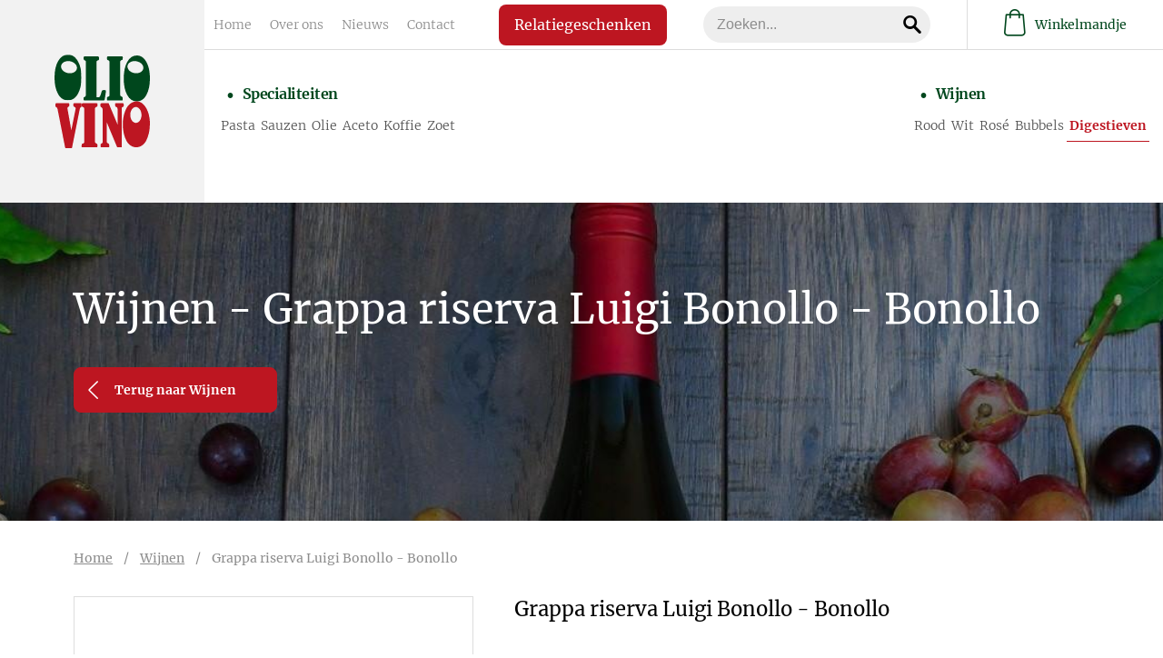

--- FILE ---
content_type: text/html; charset=UTF-8
request_url: https://www.oliovino.be/wijnen/grappa-riserva-luigi-bonollo-bonollo/?filter=tag-digestieven
body_size: 11905
content:
<!DOCTYPE html><html class="no-js" lang="nl-be"> <head> <meta charset="utf-8"> <meta name="distribution" content="global"><title>Grappa riserva Luigi Bonollo - Bonollo - OlioVino</title> <meta name="description" content=""><meta property="og:image" content="https://www.oliovino.be/img-cache/grappa-kurk-592.52efe13f.png"> <meta property="og:site_name" content="OlioVino"> <meta property="og:title" content="Grappa riserva Luigi Bonollo - Bonollo"> <meta property="og:description" content="Lichtgeel. Bloemige, fruitige aroma's. Mooie hints van vanille en hout."> <meta property="og:type" content="website"> <meta property="og:url" content="https://www.oliovino.be/wijnen/grappa-riserva-luigi-bonollo-bonollo/"> <meta property="og:locale" content="nl_be"><meta name="twitter:card" content="summary"> <meta name="twitter:site" content="@"> <meta name="twitter:title" content="Grappa riserva Luigi Bonollo - Bonollo"> <meta name="twitter:description" content=""> <meta name="twitter:image" content="https://www.oliovino.be/static/img/social1.png"> <link rel="apple-touch-icon" sizes="180x180" href="/static/meta/apple-touch-icon.png"> <link rel="icon" type="image/png" sizes="32x32" href="/static/meta/favicon-32x32.png"> <link rel="icon" type="image/png" sizes="16x16" href="/static/meta/favicon-16x16.png"> <link rel="manifest" href="/static/meta/site.webmanifest"> <link rel="mask-icon" href="/static/meta/safari-pinned-tab.svg" color="#00471d"> <link rel="shortcut icon" href="/static/meta/favicon.ico"> <meta name="apple-mobile-web-app-title" content="OlioVino"> <meta name="application-name" content="OlioVino"> <meta name="msapplication-TileColor" content="#00471d"> <meta name="msapplication-config" content="/static/meta/browserconfig.xml"> <meta name="theme-color" content="#f5f5f5"><meta http-equiv="X-UA-Compatible" content="IE=edge"> <meta name="format-detection" content="telephone=no"><link rel="canonical" href="https://www.oliovino.be/wijnen/grappa-riserva-luigi-bonollo-bonollo/"> <link rel="dns-prefetch" href="//www.google-analytics.com"/> <link rel="preconnect" crossorigin href="//www.google-analytics.com"/><meta name="robots" content="index,follow"> <meta name="robots" content="NOODP"><meta name="HandheldFriendly" content="true"> <meta name="viewport" content="width=device-width"><meta property="product:brand" content="Bonollo"> <meta property="product:availability" content="in stock"> <meta property="product:condition" content="new"> <meta property="product:price:amount" content="39.95"> <meta property="product:price:currency" content="EUR"> <meta property="product:retailer_item_id" content="116"> <meta property="product:item_group_id" content="16"><meta property="product:category" content="421"><script type="application/ld+json"> { "@context" : "https://schema.org/", "@type" : "Product", "name" : "Grappa riserva Luigi Bonollo - Bonollo", "image" : ["https://www.oliovino.be/static/img/social1.png"], "description" : "Lichtgeel. Bloemige, fruitige aroma's. Mooie hints van vanille en hout.", "sku": "grappa-riserva-luigi-bonollo-bonollo", "brand": { "@type": "Brand", "name": "Bonollo" }, "offers": { "@type": "Offer", "url": "/wijnen/grappa-riserva-luigi-bonollo-bonollo/", "priceCurrency": "EUR", "price": "39.95", "itemCondition": "https://schema.org/NewCondition", "availability": "https://schema.org/InStock" } } </script> <link type="text/css" rel="stylesheet" href="/assets/components/brainlane_cookiewall/css/brnln-ckwll.min.css?v=577256254" media="screen"> <style> .brnln-ckwll-nw::before { transition: 0.3s ease-in-out; } @supports ((-webkit-backdrop-filter: none) or (backdrop-filter: none)) { .brnln-ckwll-nw::before { } } .brnln-ckwll-n { font: normal .9rem / 1.5em Merriweather, sans-serif; color: #fff; background: #bd1621; padding: clamp(1.25rem, 2vw, 1.75rem); border: 2px solid #000; border-radius: 0px; transition: 0.3s ease-in-out; text-align: left; max-width: min(90vw, 640px); max-height: min(80vh, 650px); } .brnln-ckwll-ni { } .brnln-ckwll-n a { font: normal .9rem / 1.5em Merriweather, sans-serif; color: #000; transition: 0.3s ease-in-out; } .brnln-ckwll-n a:hover { text-decoration: underline; color: #fff; } .brnln-ckwll-n .brnln-ckwll-ab { justify-content: left; } .brnln-ckwll-n .brnln-ckwll-ab button { font: normal .9rem / 1.5em Merriweather, sans-serif; padding: 0.5rem clamp(1rem, 1.5vw, 1.5rem); border-radius: 0px; transition: 0.3s ease-in-out; border: 2px solid #000; } .brnln-ckwll-n .brnln-ckwll-ab button:hover { } .brnln-ckwll-n .brnln-ckwll-ab button.brnln-ckwll-d, .brnln-ckwll-n .brnln-ckwll-ab button.brnln-ckwll-m, .brnln-ckwll-n .brnln-ckwll-ab button.brnln-ckwll-b  { margin: 1rem 1rem 0.5rem 0; background: #fff; color: #1A3E5D; } .brnln-ckwll-n .brnln-ckwll-ab button.brnln-ckwll-b  { } .brnln-ckwll-n .brnln-ckwll-ab button.brnln-ckwll-d:hover, .brnln-ckwll-n .brnln-ckwll-ab button.brnln-ckwll-m:hover, .brnln-ckwll-n .brnln-ckwll-ab button.brnln-ckwll-b:hover { background: #000; color: #fff; } .brnln-ckwll-n .brnln-ckwll-ab button.brnln-ckwll-e { margin: 1rem 0 0.5rem; background: #fff; color: #1A3E5D; } .brnln-ckwll-n .brnln-ckwll-ab button.brnln-ckwll-e:hover { background: #000; color: #fff; } .brnln-ckwll-nt { transition: 0.3s ease-in-out; display:none; } .brnln-ckwll-nt img { display:none; } .brnln-ckwll-nt button { font: normal .9rem / 1.5em Merriweather, sans-serif; border: 2px solid #000; color: #000; transition: 0.3s ease-in-out; border-radius: 0px; background: #bd1621; } .brnln-ckwll-n .brnln-ckwll-mi h3 { } .brnln-ckwll-mi h3, .brnln-ckwll-mi h4 { color: white } } .brnln-ckwll-n .brnln-ckwll-mi h3 { font: 600 1.75rem / 1.25em Merriweather , serif } .brnln-ckwll-n .brnln-ckwll-mi p { font: normal .9rem / 1.5em Merriweather, sans-serif; } .brnln-ckwll-n .brnln-ckwll-mi ul li::marker { content: ''; } .brnln-ckwll-nt:hover { } [data-ckwll_n="is-open"] .brnln-ckwll-n .brnln-ckwll-ab button.brnln-ckwll-d, [data-ckwll_n="is-closed"] .brnln-ckwll-n .brnln-ckwll-ab button.brnln-ckwll-d { display: none; } [data-ckwll_n="is-closed"] .brnln-ckwll-nt, [data-ckwll_n="is-loading"] .brnln-ckwll-nt { display:none !important; } [data-ckwll_n="is-presenting"] .brnln-ckwll-n{ transform: translate(-50%, -50%); } [data-ckwll_n="is-presenting"] .brnln-ckwll-nn { overflow-Y: scroll; padding: 0 clamp(1.25rem, 2vw, 1.75rem) clamp(1.25rem, 2vw, 1.75rem) 0; margin-right: calc(clamp(1.25rem, 2vw, 1.75rem) * -1); margin-top: calc((clamp(1.25rem, 2vw, 1.75rem) / 2) * -1); max-height: calc(min(80vh, 650px) - 1.25rem); } .brnln-ckwll-t { } .brnln-ckwll-tt { background: transparent; border: 1px solid #ccc; border-radius: 50px; } .brnln-ckwll-tn { background: #ddd; } .brnln-ckwll-ti:not([disabled]):active+.brnln-ckwll-tt, .brnln-ckwll-ti:not([disabled]):focus+.brnln-ckwll-tt, .brnln-ckwll-ti:checked+.brnln-ckwll-tt { border-color: transparent; box-shadow: 0 0 0 1px #505050; background: #000; } .brnln-ckwll-c svg{ fill: #fff; } .brnln-ckwll-ti:checked+.brnln-ckwll-tt .brnln-ckwll-tn { background: #000; transform: translateX(30px); } .brnln-ckwll-ti:checked+.brnln-ckwll-tt, .brnln-ckwll-ti:checked:focus+.brnln-ckwll-tt { background: #fff; } .brnln-ckwll-bl-w { background-color: #ddd; padding: 20px; text-align: center; } .brnln-ckwll-bl-p { max-width: 440px; border-radius: 0px; background-color: #bd1621; text-align: left; padding: clamp(15px, 1.5vw, 25px); margin: auto; } .brnln-ckwll-bl-t { font: normal .9rem / 1.5em Merriweather, sans-serif; font-size: 25px; font-weight: 600; color: #fff; margin-bottom: 15px !important; } .brnln-ckwll-bl-d { font: normal .9rem / 1.5em Merriweather, sans-serif; color: #fff; margin-bottom: 25px !important; } .brnln-ckwll-bl-b { font: normal .9rem / 1.5em Merriweather, sans-serif; color: #1A3E5D; background-color: #fff; border: 2px solid #000; border-radius: 0px; font-size: 15px; padding: 10px; width: 100%; } .brnln-ckwll-bl-b:hover { color: #fff; background-color: #000; border: 2px solid #000; } .brnln-ckwll-tab .brnln-ckwll-ab{ width: 100%; height: 100%; display: flex; flex-direction: column-reverse; row-gap: .5rem; margin-top: 1rem; } .brnln-ckwll-tab button { width: 100%; margin: 0 !important; } [data-ckwll_n="is-presenting"] .brnln-ckwll-tab{ display: block; margin: 1rem 0; } [data-ckwll_n="is-presenting"] .brnln-ckwll-tab .brnln-ckwll-ab button{ width: 100%; } @media (min-width: 768px) { .brnln-ckwll-tab { display: grid; grid-template-columns: 1fr 190px; gap: clamp(1.25rem, 2vw, 1.75rem); } .brnln-ckwll-tab .brnln-ckwll-ab{ width: 190px; margin: auto 0; } .brnln-ckwll-tab button { width: 190px; } [data-ckwll_n="is-presenting"] .brnln-ckwll-tab .brnln-ckwll-ab{ width: 100%; display: grid; grid-template-columns: 1fr 1fr; gap: 1.5rem; } } div.brnln-ckwll-au-functional, div.brnln-ckwll-au-analytics, div.brnln-ckwll-au-advertising { background-color: lightgreen; } </style> <link type="text/css" rel="stylesheet" href="/static/css/main.css?v=577256254" media="screen"><style> .footer-button{ color: #8d8d8d; font-size: 12px; border: none; background: none; font-family: Merriweather, serif; } .footer-button:hover{ cursor:pointer; text-decoration: underline; } </style> </head><body><nav class="navigation"> <div class="nav-mobile-actions u-visible-sm"> <a href="/cart/" class="nav-basket-mobile"> <span class="nav-basket-mobile__counter js-webshop-cart-counter count_0"> 0 </span> <i class="icon-basket"></i> </a> <div class="js-nav-toggle nav-toggle-open closed" data-navid="navBlock"> <span></span> <span></span> <span></span> </div> </div> <div class="nav-logo"> <a href="/"> <img src="/static/img/logo.svg" alt="OlioVino BV" /> </a> </div> <div id="navBlock" class="nav-block closed"> <div class="nav-mobile--head"> <div class="nav-logo u-visible-sm"> <a href="/"> <img src="/static/img/logo.svg" alt="OlioVino BV" /> </a> </div> <div class="js-nav-toggle nav-toggle-close" data-navid="navBlock"> <span></span> <span></span> </div> </div> <div class="nav-top"> <div class="nav-top-links"> <ul class="nav-links"> <li class="first"><a href="/" >Home</a></li><li><a href="/over-ons-oliovino/" >Over ons</a></li><li><a href="/nieuws/" >Nieuws</a></li><li class="last"><a href="/contact/" >Contact</a></li> </ul> <div class="nav-top-links-right"> <a href="/relatiegeschenken/" class="nav-top-links-btn">Relatiegeschenken</a> <div class="nav-search"> <form action="/zoekresultaten/" method="get" class="c-search-field"> <div class="c-search-field__wrap"> <input type="text" name="s" value="" class="c-search-field__input" placeholder="Zoeken..."> <button type="submit" class="c-search-field__submit"><i class="icon-search"></i></button> </div> <input type="hidden" name="id" value="710" /> </form> </div> </div> </div> <div class="nav-webshop u-hidden-sm"> <a href="/cart/" class="nav-webshop__link"> <span class="nav-webshop__icon"> <span class="nav-webshop__counter js-webshop-cart-counter count_0"> 0 </span> <i class="icon-basket"></i> </span> Winkelmandje </a> </div> </div> <div class="nav-bot"> <div class="sup-nav"> <div class="sup-nav--head"> <a href="/specialiteiten/" class="">Specialiteiten</a> </div><div class="sup-nav--links specialiteiten"> <ul class="nav-links"> <li class=""> <a href="/specialiteiten/?filter=tag-pasta"> Pasta </a> </li><li class=""> <a href="/specialiteiten/?filter=tag-sauzen"> Sauzen </a> </li><li class=""> <a href="/specialiteiten/?filter=tag-olie"> Olie </a> </li><li class=""> <a href="/specialiteiten/?filter=tag-aceto"> Aceto </a> </li><li class=""> <a href="/specialiteiten/?filter=tag-koffie"> Koffie </a> </li><li class=""> <a href="/specialiteiten/?filter=tag-zoet"> Zoet </a> </li> </ul> </div> </div> <div class="sup-nav"> <div class="sup-nav--head"> <a href="/wijnen/" class="">Wijnen</a> </div><div class="sup-nav--links wijnen"> <ul class="nav-links"> <li class=""> <a href="/wijnen/?filter=tag-rood"> Rood </a> </li><li class=""> <a href="/wijnen/?filter=tag-wit"> Wit </a> </li><li class=""> <a href="/wijnen/?filter=tag-rose"> Rosé </a> </li><li class=""> <a href="/wijnen/?filter=tag-bubbels"> Bubbels </a> </li><li class="active"> <a href="/wijnen/?filter=tag-digestieven"> Digestieven </a> </li> </ul> </div> </div> </div> </div> </nav><main> <header class="page-header u-spacing-nav c-img__bg" style="background-image:url(/img-cache/header-wijn-light.45eb6778.jpg)" > <div class="container page-header-wrapper u-spacing-top u-spacing-bot"> <div class="page-header-content"> <h1 class="page-header-title">Wijnen - Grappa riserva Luigi Bonollo - Bonollo</h1> <div class="page-header-description"> <a href="/wijnen/?filter=tag-digestieven#pdopage" class="c-btn c-btn--primary"><i class="icon-arrow-left"></i> Terug naar Wijnen</a> </div> </div> </div> </header><div class="container u-spacing-top--small u-spacing-bot--large"> <div class="grid-noBottom u-gutter--large u-spacing-bot--small"> <div class="col-7_xs-12_sm-12_md-8"> <div class="breadcrumbs"><a href="/">Home</a>&nbsp;&nbsp;&nbsp;&nbsp;/&nbsp;&nbsp;&nbsp;&nbsp;<a href="/wijnen/">Wijnen</a>&nbsp;&nbsp;&nbsp;&nbsp;/&nbsp;&nbsp;&nbsp;&nbsp;<span>Grappa riserva Luigi Bonollo - Bonollo</span></div> </div> </div> <div class="grid u-gutter--large"> <div class="col-5_xs-12_sm-12_md-4"> <div class="js-slider-for c-slider"> <div class="c-slider-img"> <img src="/img-cache/grappa-kurk-592.fc8cb309.png" alt="Grappa riserva Luigi Bonollo - Bonollo" /> </div> </div> <div class="js-slider-nav c-slider-thumb"> <div class="c-slider-img"> <img src="/img-cache/grappa-kurk-592.6955f810.png" alt="Grappa riserva Luigi Bonollo - Bonollo - " /> </div> </div> </div> <div class="col-7_xs-12_sm-12_md-8"> <div class="u-spacing-bot"> <h3>Grappa riserva Luigi Bonollo - Bonollo</h3> </div> <div class="u-spacing-bot"> <form method="post" action="/cart/" class="form-style js-form-add-to-cart"> <ul> <input type="hidden" name="add_to_cart" value="1"> <li> <label for="add-quantity">Aantal:</label> <input type="number" name="products[ 321 ][quantity]" value="1" min="1"> </li> <li> <input type="submit" value="Toevoegen aan winkelmandje" class="c-btn c-btn--primary c-btn--large" id="addToCartButton" data-price="39.95"> </li> </ul> </form> </div> <div class="c-specs"> <h3 class="c-specs-title"> Kenmerken </h3> <div class="c-specs-wrapper"> <div class="c-specs-item"> <div class="c-specs-txt">Prijs</div> <div class="c-specs-description"> €39,95 </div> </div> <div class="c-specs-item"> <div class="c-specs-icons"><i class="icon-home" title="Producent"></i></div> <div class="c-specs-description"> Bonollo </div> </div> <div class="c-specs-item"> <div class="c-specs-icons"><i class="icon-world" title="Appellatie"></i></div> <div class="c-specs-description"> Emilia Romagna - Formigine </div> </div> <div class="c-specs-item"> <div class="c-specs-icons"><i class="icon-grapes" title="Druivenras"></i></div> <div class="c-specs-description"> Sangiovese </div> </div> <div class="c-specs-item"> <div class="c-specs-icons"><i class="icon-alcoholic-drinks" title="Alcohol"></i></div> <div class="c-specs-description"> 50% </div> </div> <div class="c-specs-item"> <div class="c-specs-icons"><i class="icon-cask" title="Rijping"></i></div> <div class="c-specs-description"> 18 maanden eiken vaten </div> </div> <div class="c-specs-item"> <div class="c-specs-icons"><i class="icon-cutlery" title="Gastronomie"></i></div> <div class="c-specs-description"> Digestief, koffie </div> </div> <div class="c-specs-item"> <div class="c-specs-icons"><i class="icon-tray" title="Serveren"></i></div> <div class="c-specs-description"> 17°C </div> </div> <div class="c-specs-item"> <div class="c-specs-icons"><i class="icon-wine-glass" title="Smaakprofiel"></i></div> <div class="c-specs-description"> Lichtgeel. Bloemige, fruitige aroma's. Mooie hints van vanille en hout. </div> </div></div></div> </div> </div> </div> </div> <div class="c-newsletter u-spacing-top--large u-spacing-bot--large u-bg--primary" > <div class="c-newsletter--title"> Schrijf je in op onze nieuwsbrief </div> <form id="sndtx-subscribe-form" class="sndtx-subscribe c-newsletter--form" action="https://forms.sendtex.com/subscribe/zd7a6n" method="post" accept-charset="utf-8"> <input id="ApiKey" name="ApiKey" type="hidden" value="vLqFFWdGITShlnqSKl2c" /> <input id="Hash" name="Hash" type="hidden" value="44u81sgeOXQazyHcpqZe" /> <input id="ConsentUrl" name="ConsentUrl" type="hidden" value="https://www.oliovino.be/" /> <input id="TargetGroup" name="TargetGroup" type="hidden" value="119916" /> <input id="Language" name="Language" type="hidden" value="nl" /> <input id="RedirectOnSuccess" name="RedirectOnSuccess" type="hidden" value="https://www.oliovino.be/nieuwsbrief/bedankt/" /> <input id="RedirectOnFail" name="RedirectOnFail" type="hidden" value="https://www.oliovino.be/nieuwsbrief/fout/" /> <input id="Firstname" name="Firstname" type="hidden" value=""> <input id="Lastname" name="Lastname" type="hidden" value=""> <span class="icon-email"></span> <input id="EmailAddress" name="EmailAddress" type="text" placeholder="uw e-mailadres"> <button id="Submit" type="submit"><span class="icon-arrow-right"></span></button> </form> </div> </main><script type="text/javascript"> var addToCartBtn = document.getElementById('addToCartButton'); if (addToCartBtn) { addToCartBtn.addEventListener('click', function() { fbq('track', 'AddToCart', { value: addToCartBtn.dataset.price, currency: 'EUR', }); }, false); } </script><footer class="footer u-spacing-top--large u-spacing-bot"> <div class="footer-nav u-lines--wrapper"> <div class="u-lines u-lines--green"></div> <div class="footer-nav--links"> <a href="/" class="active">Home</a> <a href="/over-ons-oliovino/">Over ons</a> <a href="/nieuws/">Nieuws</a> <a href="/contact/">Contact</a> </div> <div class="u-lines u-lines--red"></div> </div> <div class="footer-content"> <div class="container footer-content-wrapper"> <div class="footer-logo"> <a href="/"> <img src="/static/img/logo.svg" alt="OlioVino BV" /> </a> </div> <div class="footer-location-info"> <h3 class="footer-title"> Contacteer ons </h3> <p> OlioVino BV<br /> Kloosterstraat 2, 3740 Bilzen-Hoeselt<br /> Tel: <a href="tel:003289562130">+32 (0)89 56 21 30</a> <br /> Giovanni Gigliotti: <a href="tel:0032471562030">+32 (0)471 56 20 30</a> <br /> Kris Daenen: <a href="tel:0032479265796">+32 (0)479 26 57 96</a> <br /> <a href="mailto:&#105;&#110;&#102;&#111;&#64;&#111;&#108;&#105;&#111;&#118;&#105;&#110;&#111;&#46;&#98;&#101;">&#105;&#110;&#102;&#111;&#64;&#111;&#108;&#105;&#111;&#118;&#105;&#110;&#111;&#46;&#98;&#101;</a> </p> </div><div class="footer-openhours"> <h3 class="footer-title"> Openingsuren </h3><ul class="c-openhours"> <li>Dinsdag tot zaterdag:</li> <li>10.00u - 18.00u</li> <li>Zondag & maandag:</li> <li>Gesloten</li> </ul><a href="/contact/" class="footer-link">Andere uren op afspraak</a> </div><div class="footer-payment"> <h3 class="footer-title"> Betaalmiddelen </h3> <p style="margin-bottom: 15px;">Via online betalingen</p> <div class="grid" style="display: flex; justify-content: center; align-items: center;"> <div class="col payment-logo"> <img src="/static/img/logo-bancontact.svg" alt="Bancontact" /> </div> <div class="col payment-logo"> <img src="/static/img/logo-maestro.svg" alt="Maestro" /> </div> <div class="col payment-logo"> <img src="/static/img/mastercard.svg" alt="Mastercard" /> </div> </div> <div class="grid" style="display: flex; justify-content: center; align-items: center;"> <div class="col payment-logo"> <img src="/static/img/visa.jpg" alt="Visa" /> </div> <div class="col payment-logo"> <img src="/static/img/ideal.png" alt="Ideal" /> </div> </div> <p style="margin-bottom: 15px;">Verantwoord bestellen</p> <div class="grid"> <div class="col"> <a href="https://www.nix18.nl/" target="_blank"> <img src="/static/img/nix18.svg" alt="nix18" style="width: 130px" /> </a> </div> </div> </div> </div> </div> <div class="container"> <div class="footer-bot"> <div class="footer-social"> <span class="footer-title"> Volg ons op social media </span><a href="https://nl-nl.facebook.com/OlioVino.be/" target="_blank" class="icon-social-facebook"></a> <a href="https://www.instagram.com/oliovino.bilzen/" target="_blank" class="icon-social-instagram"></a> <a href="https://www.linkedin.com/company/oliovino" target="_blank" class="icon-social-linkedin"></a> </div><div class="footer-bot-links"> <a href="/algemene-voorwaarden/">Algemene voorwaarden</a> - <a href="/privacybeleid/">Privacybeleid</a> - <a href="/cookieverklaring/">Cookieverklaring</a> -<button class="footer-button" aria-controls="js-brnln-ckwll-nw" aria-label="Biedt de mogelijkheid om het beheer en de voorkeuren voor cookies in of uit te schakelen." data-brnln_ckwll_toggle>Toestemming beheren</button></div> <div class="brnln"> <div class="brnln-content"> <span> ©OlioVino - website by </span> <a href="https://www.brainlane.com/?utm_source=www.oliovino.be&utm_medium=internet&utm_campaign=BrlnCopyrights" target="_blank">Brainlane</a> </div> </div> </div> </div> </footer> <div class="brnln-ckwll-nw" id="js-brnln-ckwll-nw" data-ckwll_n="is-loading"><div class="brnln-ckwll-n" id="js-brnln-ckwll-n"> <div class="brnln-ckwll-nn"> <img src="/assets/components/brainlane_cookiewall/img/cookies-white.svg" alt="Cookies" width="35" height="35" class="brnln-ckwll-ni"><div class="brnln-ckwll-mi"><h3>We onderscheiden volgende types cookies, naargelang hun doeleinden:</h3> <ul> <li> <div class="brnln-ckwll-tw"> <h4><strong><u>Essenti&euml;le / strikt noodzakelijke cookies:</u></strong></h4> <label class="brnln-ckwll-t" for="js-brnln-ckwll-te"> <input type="checkbox" class="brnln-ckwll-ti" id="js-brnln-ckwll-te" checked disabled> <span class="brnln-ckwll-tt"> <span class="brnln-ckwll-tn"> <span class="brnln-ckwll-c"> <svg viewBox="0 0 24 24" role="presentation" aria-hidden="true"> <path d="M9.86 18a1 1 0 01-.73-.32l-4.86-5.17a1.001 1.001 0 011.46-1.37l4.12 4.39 8.41-9.2a1 1 0 111.48 1.34l-9.14 10a1 1 0 01-.73.33h-.01z"></path> </svg> </span> </span> </span> </label> </div> Deze cookies zijn nodig voor het functioneren van de website en kunnen niet worden uitgeschakeld. Ze worden meestal geplaatst als reactie op jouw acties, zoals het instellen van privacyvoorkeuren, inloggen of het invullen van formulieren. Zonder deze cookies is een goede communicatie en navigatie niet mogelijk. </li> </ul> <ul> <li> <h4><strong><u>Niet-essenti&euml;le cookies:</u></strong></h4> Deze cookies zijn op zich niet noodzakelijk om de website te laten functioneren, maar ze helpen ons wel een verbeterde en gepersonaliseerde website aan te bieden. <br> Hieronder vallen: <ul> <li> <div class="brnln-ckwll-tw"> <h4><strong>&raquo; Functionele cookies:</strong></h4> <label class="brnln-ckwll-t" for="js-brnln-ckwll-tf"> <input type="checkbox" class="brnln-ckwll-ti" id="js-brnln-ckwll-tf"> <span class="brnln-ckwll-tt"> <span class="brnln-ckwll-tn"> <span class="brnln-ckwll-c"> <svg viewBox="0 0 24 24" role="presentation" aria-hidden="true"> <path d="M9.86 18a1 1 0 01-.73-.32l-4.86-5.17a1.001 1.001 0 011.46-1.37l4.12 4.39 8.41-9.2a1 1 0 111.48 1.34l-9.14 10a1 1 0 01-.73.33h-.01z"></path> </svg> </span> </span> </span> </label> </div> Deze cookies stellen de website in staat om verbeterde functionaliteit en personalisatie te bieden (bijvoorbeeld het weergeven van externe video’s). Ze kunnen door ons of door externe partners ingesteld worden wiens diensten we hebben toegevoegd aan onze pagina's. </li> <li> <div class="brnln-ckwll-tw"> <h4><strong>&raquo; Analytische cookies:</strong></h4> <label class="brnln-ckwll-t" for="js-brnln-ckwll-ta"> <input type="checkbox" class="brnln-ckwll-ti" id="js-brnln-ckwll-ta"> <span class="brnln-ckwll-tt"> <span class="brnln-ckwll-tn"> <span class="brnln-ckwll-c"> <svg viewBox="0 0 24 24" role="presentation" aria-hidden="true"> <path d="M9.86 18a1 1 0 01-.73-.32l-4.86-5.17a1.001 1.001 0 011.46-1.37l4.12 4.39 8.41-9.2a1 1 0 111.48 1.34l-9.14 10a1 1 0 01-.73.33h-.01z"></path> </svg> </span> </span> </span> </label> </div> Met deze cookies houden we websitebezoeken en verkeer bij, zodat we inzicht krijgen in hoe onze website presteert en waar we kunnen verbeteren. Ze helpen ons te zien welke pagina's populair zijn en hoe bezoekers zich door de website bewegen. </li> <li> <div class="brnln-ckwll-tw"> <h4><strong>&raquo; Targeting / advertising / marketing cookies:</strong> </h4> <label class="brnln-ckwll-t" for="js-brnln-ckwll-tt"> <input type="checkbox" class="brnln-ckwll-ti" id="js-brnln-ckwll-tt"> <span class="brnln-ckwll-tt"> <span class="brnln-ckwll-tn"> <span class="brnln-ckwll-c"> <svg viewBox="0 0 24 24" role="presentation" aria-hidden="true"> <path d="M9.86 18a1 1 0 01-.73-.32l-4.86-5.17a1.001 1.001 0 011.46-1.37l4.12 4.39 8.41-9.2a1 1 0 111.48 1.34l-9.14 10a1 1 0 01-.73.33h-.01z"></path> </svg> </span> </span> </span> </label> </div> Deze cookies kunnen door onze advertentiepartners via onze website worden ingesteld. Ze worden door deze partners gebruikt om een profiel van jouw interesses samen te stellen en je relevante advertenties op andere websites te laten zien. </li> </ul> </li> </ul> <p> <em>Wij gebruiken dus enerzijds onze eigen cookies en anderzijds cookies van zorgvuldig geselecteerde partners met wie we samenwerken.</em> </p> <br> <h3>Nog meer weten?</h3> <p> Kijk dan in onze uitgebreide <a href="/cookieverklaring/" target="_blank" rel="noopener noreferrer" title="Cookieverklaring"> Cookieverklaring &raquo; </a> en ons <a href="/privacybeleid/" target="_blank" rel="noopener noreferrer" title="Privacybeleid"> Privacybeleid &raquo; </a>. </p></div><div class="brnln-ckwll-tab"> <div class="brnln-ckwll-i">Deze website maakt gebruik van cookies om instellingen te bewaren en statistieken te verzamelen. Als je op de knop "Alles toelaten" klikt, geef je ons toestemming om alle cookietypes te gebruiken.<br><br>Wil je meer gedetailleerde informatie of je eigen voorkeur kunnen instellen, gebruik dan de knop "Aanpassen".</div><div class="brnln-ckwll-ab"> <button class="brnln-ckwll-d" type="button">Voorkeuren opslaan</button> <button class="brnln-ckwll-m" type="button">Aanpassen</button> <button class="brnln-ckwll-b" type="button">Weigeren</button> <button class="brnln-ckwll-e" type="button">Alles toelaten</button> </div></div> </div> </div><div class="brnln-ckwll-nt"> <img src="/assets/components/brainlane_cookiewall/img/cookies-white.svg" alt="Cookie image" width="40" height="40"> <button type="button" class="brnln-ckwll-r" aria-controls="js-brnln-ckwll-n" aria-label="Biedt de mogelijkheid om het beheer en de voorkeuren voor cookies in of uit te schakelen.">Toestemming beheren</button> </div></div><script>window.brnlnCookiewall=window.brnlnCookiewall||{};class BrainlaneCookiewall{#a;#b;#c;#d;#e;#f;#g;#h;constructor(t="#js-brnln-ckwll-nw",e={"selectors":{"disableBtn":".brnln-ckwll-n button.brnln-ckwll-d","blockBtn":".brnln-ckwll-n button.brnln-ckwll-b","enableBtn":".brnln-ckwll-n button.brnln-ckwll-e","moreBtn":".brnln-ckwll-n button.brnln-ckwll-m","resetBtn":".brnln-ckwll-nt","menuToggleBtns":"[data-brnln_ckwll_toggle]"},"consents":{"functional":"#js-brnln-ckwll-tf","analytics":"#js-brnln-ckwll-ta","advertising":"#js-brnln-ckwll-tt"},"cookiesActiveClass":"brnln-ckwll-v","cookiesExceptions":["commerce_order_id","cacheVersion"],"useBodyOverlay":true,"initDelay":"1.5","blockScripts":true,"reloadOnChange":true,"isMultiStep":true,"emitEvent":false,"useTcf":false,"storeConsent":true,"hasVarnish":false,"consentDecided":false,"allowCookiesAfterConsent":false,"blockCounterUrl":"https:\/\/www.oliovino.be\/system\/api\/whtkd81jczsyhvrljn5a-oypumgc2dolweewiadkq\/","useMenuToggle":true,"domains":["google.com","facebook.com",".oliovino.be"]}){this.#a=document.querySelector(t),this.#b={...e,...e.selectors},this.#c={},this.#d={},this.#e=this.handleDisableBtnClicked.bind(this),this.#f=this.handleBlockBtnClicked.bind(this),this.#g=this.handleEnableBtnClicked.bind(this),this.#h=this.handleMoreBtnClicked.bind(this),window.brnlnCookiewall.generateBlockedPlaceholder=this.generateBlockedPlaceholder.bind(this),window.brnlnCookiewall.getCurrentStatus=this.getCurrentStatus.bind(this),window.brnlnCookiewall.refreshToggleEvents=this.initToggleEvents.bind(this),window.brnlnCookiewall.isConsentDecided=this.isConsentDecided.bind(this),this.#i()}#i(){if(!this.#a||!this.getInitialState())return;let{disableBtn:t,enableBtn:e}=this.#c.elements;if(!t||!e)return;this.mapOptions(),this.bindEvents();let i=new CustomEvent("brnlnCookiewallReady",{detail:""});setTimeout(()=>{document.dispatchEvent(i)},500)}consentChangeEvent(){let{currentConsent:t}=this.#d,e=t.hasOwnProperty("functional")?t:{functional:!1,analytics:!1,advertising:!1},i=new CustomEvent("brnln_ckwll_consent_change",{detail:e});document.dispatchEvent(i)}getCurrentStatus(){let{currentConsent:t}=this.#d,e=t.hasOwnProperty("functional")?t:{functional:!1,analytics:!1,advertising:!1};return e}isConsentDecided(){let{consentDecided:t}=this.#d;return t}getInitialState(){let{selectors:t,consents:e}=this.#b;for(let[i,n]of(this.#c.elements||(this.#c.elements={}),this.#d.currentConsent||(this.#d.currentConsent={}),Object.entries(t))){let o=n.includes("#js"),s=0===n.indexOf("[data"),l=o?document.querySelector(n):this.#a.querySelectorAll(n);if(!s||l&&l.length||(l=document.querySelectorAll(n)),o&&!l)return!1;o||(l.length||s?1!==l.length||s?this.#c.elements[i]=l:this.#c.elements[i]=l[0]:this.#c.elements[i]=null)}for(let a of["allowCookies","hideCookieNotification"]){let r="; "+document.cookie,c=r.split("; "+a+"=");if(2===c.length){let d=c.pop().split(";").shift();if(("allowCookies"===a||"hideCookieNotification"===a)&&(this.#d.consentDecided=!0,"allowCookies"===a)){if(!0===d||"true"===d)for(let h of Object.keys(e))this.#d.currentConsent[h]=!0;else this.#d.currentConsent=JSON.parse(d);for(let[k,f]of Object.entries(e)){let p=document.querySelector(f);p&&(p.checked=this.#d.currentConsent[k])}}}}return!0}mapOptions(){Object.assign(this.#d,{cookiesExceptions:this.#b?.cookiesExceptions,consentDecided:this.#d.consentDecided||!!this.#b?.consentDecided,allowCookiesAfterConsent:!!this.#b?.allowCookiesAfterConsent,anyConsented:!!this.#b?.anyConsented,hasVarnish:!!this.#b?.hasVarnish,blockScripts:!!this.#b?.blockScripts}),Object.assign(this.#c,{useBodyOverlay:!!this.#b.useBodyOverlay,initDelay:+this.#b.initDelay,blockCounterUrl:this.#b.blockCounterUrl,useMenuToggle:!!this.#b.useMenuToggle,domains:this.#b.domains,consents:this.#b.consents,isMultiStep:!!this.#b.isMultiStep,reloadOnChange:!!this.#b.reloadOnChange})}bindEvents(){this.getOptionsOnVarnish(),this.blockScripts();let{initDelay:t,useBodyOverlay:e}=this.#c,{disableBtn:i,blockBtn:n,enableBtn:o,moreBtn:s,resetBtn:l}=this.#c.elements,{allowCookiesAfterConsent:a,consentDecided:r}=this.#d;i.addEventListener("click",this.#e),n&&n.addEventListener("click",this.#f),o.addEventListener("click",this.#g),s&&s.addEventListener("click",this.#h),l&&l.addEventListener("click",this.openCookieNotification.bind(this)),e&&"is-open"===this.#a.dataset.ckwll_n&&this.activateBodyOverlay(),"is-loading"===this.#a.dataset.ckwll_n&&setTimeout(()=>{this.openCookieNotification()},1e3*t),!a&&r&&setTimeout(()=>{this.clearAll("hideCookieNotification")},500)}initToggleEvents(){let{menuToggleBtns:t}=this.#c.elements;if(t&&t.length)for(let e of t)e.removeEventListener("click",this.openCookieNotification.bind(this));for(let i of(this.#c.elements.menuToggleBtns=[...document.querySelectorAll(this.#b.selectors.menuToggleBtns)],this.#c.elements.menuToggleBtns))i.addEventListener("click",this.openCookieNotification.bind(this))}getOptionsOnVarnish(){let{hasVarnish:t}=this.#d;if(!t||"is-checking"!==this.#a.dataset.ckwll_n)return;for(let e of["allowCookies","hideCookieNotification"]){let i="; "+document.cookie,n=i.split("; "+e+"=");if(2===n.length){let o=n.pop().split(";").shift();("allowCookies"===e||"hideCookieNotification"===e)&&(this.#d.consentDecided=!0,this.#a.dataset.ckwll_n="is-closed",this.resetAutoUpdateConsent(),"allowCookies"===e&&(this.#d.allowCookiesAfterConsent=!!o,this.#d.anyConsented=!0));break}}let{consentDecided:s,allowCookiesAfterConsent:l,anyConsented:a}=this.#d;window.brnlnAnalytics=window.brnlnAnalytics||{},s||(this.#a.dataset.ckwll_n="is-loading"),l&&a&&"waitForInteraction"in brnlnAnalytics&&"function"==typeof window.brnlnAnalytics.waitForInteraction&&window.brnlnAnalytics.waitForInteraction()}generateBlockedPlaceholder(t=""){let e=document.createElement("div");e.classList.add("brnln-ckwll-bl-w");let i=document.createElement("div");i.classList.add("brnln-ckwll-bl-p");let n=document.createElement("h2");n.classList.add("brnln-ckwll-bl-t"),n.textContent="Content is geblokkeerd";let o=document.createElement("p");o.classList.add("brnln-ckwll-bl-d"),o.innerHTML="U hebt geen toestemming gegeven voor het gebruik van cookies of vergelijkbare technologieën voor externe inhoud. Werk uw toestemmingsvoorkeuren bij om deze content te bekijken.";let s=document.createElement("button");return s.classList.add("brnln-ckwll-bl-b"),s.setAttribute("data-brnln_ckwll_toggle",t),s.textContent="Bijwerken",i.appendChild(n),i.appendChild(o),i.appendChild(s),e.appendChild(i),e}blockScripts(){let{blockScripts:t,currentConsent:e}=this.#d;if(!t){this.initToggleEvents();return}let i=window.location.origin,n=document.querySelectorAll("iframe"),o=document.querySelectorAll(".brnln-ckwll-consent-needed"),s="brnln-ckwll-script-blocked";if(e.advertising){for(let l of n){let a=l.dataset?.ckwl_src||l.dataset?.ckwll_src;a&&(l.src=a)}this.initToggleEvents();return}for(let r of n){let c=r.src&&new URL(r.src)||r.dataset?.ckwl_src||r.dataset?.ckwll_src;if(!c||c.origin===i)continue;r.classList.add(s);let d=this.generateBlockedPlaceholder("advertising");r.parentNode.replaceChild(d,r),console.warn("Blocking iframe with src: "+c)}for(let h of o){let k=h.dataset?.consent_type;if(!k)continue;let f=k.split(",").map(t=>t.trim()).filter(Boolean),p=f.some(t=>e[t]);if(p)continue;h.classList.add(s);let C=this.generateBlockedPlaceholder(f.join(","));h.parentNode.replaceChild(C,h),console.warn("Blocking",h,"based on consent")}this.initToggleEvents()}clearAll(t,e=!0){let{cookiesExceptions:i}=this.#d,n=document.cookie.split(";");for(let o of n){let s=o.indexOf("="),l=s>-1?o.substr(0,s):o;l=l.trim(),i.includes(l)||this.removeCookie(l)}!0!==e&&(e=JSON.stringify(e));let a=new Date;a.setTime(a.getTime()+864e5*("hideCookieNotification"===t?7:365));let r=";expires="+a.toUTCString();document.cookie=t+"="+String(e)+r+";path=/"}removeCookie(t){let{domains:e}=this.#c,i="expires="+new Date(0).toUTCString(),n="path=/";for(let o of(document.cookie=t+"=; "+i+"; "+n,e)){let s=(t+"=; "+n+"; domain="+o+"; "+i).toString();document.cookie=s,s=(t+"=; "+n+"; domain=www"+o+"; "+i).toString(),document.cookie=s}}resetAutoUpdateConsent(){let t="functional,analytics,advertising".split(",").map(t=>t.trim());for(let e of t)this.#a.classList.remove(`brnln-ckwll-is-au-${e}`)}async autoUpdateConsent(t=null){let{consents:e}=this.#c;if(!t)return;this.#a.dataset.ckwll_n="is-presenting";let i=t.split(",").map(t=>t.trim()),n=t=>new Promise(e=>setTimeout(e,t));if(i.includes("functional"))this.#a.classList.add("brnln-ckwll-is-au-functional");else for(let o of i)o&&this.#a.classList.add(`brnln-ckwll-is-auto-update-${o}`);await n(500);let s=document.querySelector("#js-brnln-ckwll-n .brnln-ckwll-nn");for(let l of i){let a=e[l];if(!a)continue;let r=document.querySelector(a);if(!r)continue;let c=r.closest("li");s&&c&&"function"==typeof c.scrollTo&&s.scrollTo({top:c.offsetTop,behavior:"smooth"}),await n(500),r.checked=!0}await n(500),s&&"function"==typeof s.scrollTo&&s.scrollTo({top:s.scrollHeight,behavior:"smooth"})}openCookieNotification(t){let{useBodyOverlay:e}=this.#c;t?.preventDefault(),e&&this.activateBodyOverlay();let i=t?.target,n=i?.dataset.brnln_ckwll_toggle;n?this.autoUpdateConsent(n):this.#a.dataset.ckwll_n="is-open"}closeCookieNotification(){let{useBodyOverlay:t}=this.#c,{emitEvent:e}=this.#b;t&&setTimeout(()=>{this.disableBodyOverlay()},300),this.#a.dataset.ckwll_n="is-closed",this.resetAutoUpdateConsent(),e&&this.consentChangeEvent()}activateBodyOverlay(){let{cookiesActiveClass:t}=this.#b,e=document.body.offsetWidth||document.body.clientWidth;e&&(document.body.style.marginRight=Math.abs(window.innerWidth-e)+"px"),document.body.classList.add(t),this.#a.classList.add(t)}disableBodyOverlay(){let{cookiesActiveClass:t}=this.#b;innerWidth&&(document.body.style.marginRight=""),document.body.classList.remove(t),this.#a.classList.remove(t)}handleDisableBtnClicked(){let{allowCookiesAfterConsent:t,consentDecided:e,currentConsent:i}=this.#d,{consents:n,isMultiStep:o}=this.#c,s=!1;if(o){for(let[l,a]of Object.entries(n)){let r=document.querySelector(a)?.checked||!1;i[l]!==r&&(this.#d.currentConsent[l]=r,s=!0),this.#d.currentConsent[l]&&(this.anyConsented=!0)}if(!s||!t&&e&&!this.anyConsented){this.closeCookieNotification();return}}else if(!t){this.closeCookieNotification();return}this.anyConsented?this.clearAll("allowCookies",this.#d.currentConsent):this.clearAll("hideCookieNotification"),this.handleReload(),this.closeCookieNotification()}handleReload(){let{reloadOnChange:t,blockCounterUrl:e}=this.#c,{storeConsent:i}=this.#b;if("1"!==e){let n=new URLSearchParams(window.location.search),o="path="+window.location.pathname+"&title="+document.title;o=n.toString()?o+"&"+n.toString():o;let s=btoa(unescape(encodeURIComponent(o))),l=e+"?data="+s;if(!i){t&&location.reload();return}"sendBeacon"in navigator?(navigator.sendBeacon(l),t&&location.reload()):fetch(l).then(()=>t&&location.reload())}else t&&location.reload()}handleBlockBtnClicked(){let{allowCookiesAfterConsent:t,consentDecided:e}=this.#d;if(!t&&e){this.closeCookieNotification();return}this.clearAll("hideCookieNotification"),this.#d.currentConsent={},this.handleReload(),this.closeCookieNotification()}handleEnableBtnClicked(){let{allowCookiesAfterConsent:t}=this.#d,{consents:e,isMultiStep:i}=this.#c,n=!0;if(i)for(let[o,s]of Object.entries(e)){let l=document.querySelector(s);l&&(l.checked||(n=!1),this.#d.currentConsent[o]=!0,l.checked=!0)}if(n&&t){this.closeCookieNotification();return}this.clearAll("allowCookies"),this.handleReload(),this.closeCookieNotification()}handleMoreBtnClicked(){this.#a.dataset.ckwll_n="is-presenting"}}document.addEventListener("DOMContentLoaded",()=>{new BrainlaneCookiewall});</script><script type="text/javascript" src="/static/js/general.js?v=577256254"></script></body></html>